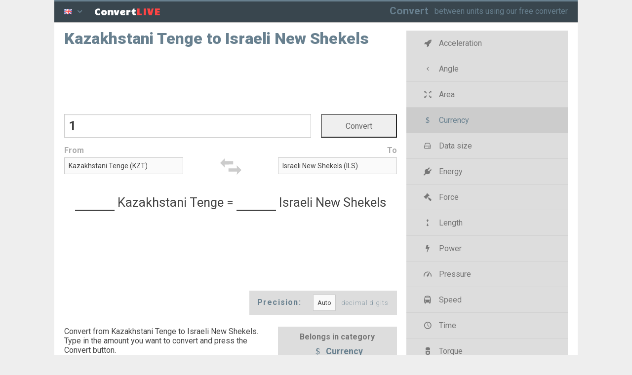

--- FILE ---
content_type: text/html; charset=utf-8
request_url: https://convertlive.com/u/convert/kazakhstani-tenge/to/israeli-new-shekels
body_size: 8609
content:
<!DOCTYPE html>
<html lang="en">
<head>
	<meta charset="utf-8">
	<meta http-equiv="X-UA-Compatible" content="IE=edge,chrome=1">
	<title>Convert Kazakhstani Tenge to Israeli New Shekels (KZT → ILS)</title>
	<link rel="dns-prefetch" href="//fonts.googleapis.com" />
	<link href="//fonts.gstatic.com" crossorigin rel="preconnect" />
	<meta name="description" content="Kazakhstani Tenge to Israeli New Shekels. Convert between the units (KZT → ILS) or see the conversion table">
	<meta name="keywords" content="">
	<link rel="canonical" href="https://convertlive.com/u/convert/kazakhstani-tenge/to/israeli-new-shekels" />
	<meta name="HandheldFriendly" content="True">
	<meta name="MobileOptimized" content="320">
	<meta name="viewport" content="width=device-width, initial-scale=1.0">
	<link rel="manifest" href="/manifest.json">
	<link rel="shortcut icon" href="/favicon.ico" type="image/x-icon" sizes="16x16 24x24 32x32 64x64" />
	<link rel="apple-touch-icon" sizes="180x180" href="/apple-touch-icon.png">
	<link rel="apple-touch-icon-precomposed" href="/apple-touch-icon.png">
	<link rel="apple-touch-icon-precomposed" sizes="76x76" href="/apple-touch-icon-76x76.png">
	<link rel="apple-touch-icon-precomposed" sizes="120x120" href="/apple-touch-icon-120x120.png">
	<link rel="apple-touch-icon-precomposed" sizes="144x144" href="/apple-touch-icon-144x144.png">
	<link rel="apple-touch-icon-precomposed" sizes="152x152" href="/apple-touch-icon-152x152.png">
	<link rel="apple-touch-icon-precomposed" sizes="180x180" href="/apple-touch-icon-180x180.png">
	<meta name="msapplication-TileColor" content="#36444D">
	<meta name="msapplication-TileImage" content="/apple-touch-icon.png">
	<meta content="https://convertlive.com/convert-live_unit-converter.png" property="og:image">
	<meta content="image/png" property="og:image:type">
	<meta content="1200" property="og:image:width">
	<meta content="630" property="og:image:height">
	<link rel="stylesheet" href="/styles.css?5" type="text/css" media="screen, projection, print" />
</head>
<body class="js">
	<header id="header" class="row">
<div class="column-12 row">
<div class="column-1 tablet-column-1 mobile-column-1 lang-trigger lang-menu">
<div class="dropdown-toggle trigger"><i class="flag flag-en"></i> <i class="icon icon-down-open"></i></div>
</div>
<div class="column-2 tablet-column-2 mobile-column-2 img"><span class="">Convert<span class="unit">LIVE</span></span></div>
<div class="column-9 tablet-column-2 hidden-mobile logo">
<a href="/">Convert</a>
<span class="visible-desktop mission">between units using our free converter</span>
</div>
<div class="hidden-desktop tablet-column-1 mobile-column-1 burger-menu main-menu"><span class="menu-trigger trigger"></span></div>
</div>
	</header>
	<div id="main" class="row">
		<section class="column-8">
			<h1 class="unit-title">Kazakhstani Tenge to Israeli New Shekels</h1>
<div id="da-top"></div>
<form id="converter" action="#" class="row">
<div class="row value">
	<div class="column-6 tablet-column-4 mobile-column-3 left">
		<input tabindex="1" id="convert-value" type="number" step="any" />
	</div>
	<div class="column-2 tablet-column-2 mobile-column-1 center">
		<input tabindex="2" id="convert-submit" type="submit" value="Convert" />
	</div>
</div>
<div class="row meta">
	<div class="column-3 tablet-column-2 mobile-column-1 left"><label for="unit_from">From</label></div>
	<div class="column-2 tablet-column-2 mobile-column-2 swap-container">
		<svg class="swap" aria-labelledby="title" role="img" viewBox="0 0 596 597">
    <title>Swap units</title>
    <desc>Swap icon</desc>
    <path class="arrows" d="M 102,204 0,306 102,408 91.766906,339.27715 l 188.323774,0 0.40932,-69.01024 -184.639856,0 z M 459,153 357,51 l 3.68391,60.12705 -181.77459,0 L 178.5,185.04918 365.18648,185.4585 357,255 Z"></path>
</svg>	</div>
	<div class="column-3 tablet-column-2 mobile-column-1 right"><label for="unit_to">To</label></div>
</div>
<div class="row units">
	<div class="column-3 tablet-column-2 mobile-column-2 left">
		<select tabindex="3" id="unit_from">
							<option value="322" data-url="emirati-dirham">Emirati Dirham (AED)</option>
							<option value="275" data-url="argentine-pesos">Argentine Pesos (ARS)</option>
							<option value="267" data-url="australian-dollars">Australian Dollars (AUD)</option>
							<option value="279" data-url="bulgarian-lev">Bulgarian Lev (BGN)</option>
							<option value="316" data-url="bahraini-dinar">Bahraini Dinar (BHD)</option>
							<option value="278" data-url="brunei-dollars">Brunei dollars (BND)</option>
							<option value="277" data-url="brazilian-reals">Brazilian Reals (BRL)</option>
							<option value="276" data-url="botswana-pulas">Botswana Pulas (BWP)</option>
							<option value="266" data-url="canadian-dollars">Canadian Dollars (CAD)</option>
							<option value="268" data-url="swiss-francs">Swiss Francs (CHF)</option>
							<option value="280" data-url="chilean-pesos">Chilean Pesos (CLP)</option>
							<option value="272" data-url="chinese-yuan">Chinese Yuan (CNY)</option>
							<option value="281" data-url="colombian-pesos">Colombian Pesos (COP)</option>
							<option value="317" data-url="czech-koruna">Czech Koruna (CZK)</option>
							<option value="270" data-url="danish-krones">Danish Krones (DKK)</option>
							<option value="315" data-url="euro">Euro (EUR)</option>
							<option value="263" data-url="british-pounds">British Pounds (GBP)</option>
							<option value="274" data-url="hong-kong-dollars">Hong Kong Dollars (HKD)</option>
							<option value="282" data-url="croatian-kunas">Croatian Kunas (HRK)</option>
							<option value="284" data-url="hungarian-forints">Hungarian Forints (HUF)</option>
							<option value="318" data-url="indonesian-rupiah">Indonesian Rupiah (IDR)</option>
							<option value="288" data-url="israeli-new-shekels">Israeli New Shekels (ILS)</option>
							<option value="286" data-url="indian-rupees">Indian Rupees (INR)</option>
							<option value="287" data-url="iranian-rials">Iranian Rials (IRR)</option>
							<option value="285" data-url="iceland-kronas">Iceland Kronas (ISK)</option>
							<option value="264" data-url="japanese-yen">Japanese Yen (JPY)</option>
							<option value="306" data-url="south-korean-won">South Korean Won (KRW)</option>
							<option value="290" data-url="kuwaiti-dinars">Kuwaiti Dinars (KWD)</option>
							<option selected="selected" value="289" data-url="kazakhstani-tenge">Kazakhstani Tenge (KZT)</option>
							<option value="307" data-url="sri-lanka-rupees">Sri Lanka Rupees (LKR)</option>
							<option value="292" data-url="libyan-dinars">Libyan Dinars (LYD)</option>
							<option value="319" data-url="mauritian-rupee">Mauritian Rupee (MUR)</option>
							<option value="296" data-url="mexican-peso">Mexican Peso (MXN)</option>
							<option value="294" data-url="malaysian-ringgits">Malaysian Ringgits (MYR)</option>
							<option value="271" data-url="norwegian-kroners">Norwegian Kroners (NOK)</option>
							<option value="297" data-url="nepalese-rupees">Nepalese Rupees (NPR)</option>
							<option value="298" data-url="new-zealand-dollars">New Zealand Dollars (NZD)</option>
							<option value="299" data-url="omani-rials">Omani Rials (OMR)</option>
							<option value="320" data-url="philippine-pesos">Philippine Pesos (PHP)</option>
							<option value="301" data-url="pakistan-rupees">Pakistan Rupees (PKR)</option>
							<option value="321" data-url="polish-zloty">Polish Zloty (PLN)</option>
							<option value="302" data-url="qatari-rials">Qatari Rials (QAR)</option>
							<option value="303" data-url="romanian-leu">Romanian Leu (RON)</option>
							<option value="265" data-url="russian-rubles">Russian Rubles (RUB)</option>
							<option value="304" data-url="saudi-riyals">Saudi Riyals (SAR)</option>
							<option value="269" data-url="swedish-kronas">Swedish Kronas (SEK)</option>
							<option value="273" data-url="singapore-dollars">Singapore Dollars (SGD)</option>
							<option value="309" data-url="thai-baht">Thai Baht (THB)</option>
							<option value="311" data-url="turkish-liras">Turkish Liras (TRY)</option>
							<option value="310" data-url="trinidadtobago-dollars">Trinidad/Tobago Dollars (TTD)</option>
							<option value="308" data-url="taiwan-dollars">Taiwan Dollars (TWD)</option>
							<option value="314" data-url="american-dollars">American Dollars (USD)</option>
							<option value="312" data-url="venezuelan-bolivars">Venezuelan Bolivars (VEF)</option>
							<option value="305" data-url="south-african-rands">South African Rands (ZAR)</option>
					</select>
	</div>
	<div class="column-2 tablet-column-2 hidden-mobile center"></div>
	<div class="column-3 tablet-column-2 mobile-column-2 right">
		<select tabindex="4" id="unit_to">
							<option value="322" data-url="emirati-dirham">Emirati Dirham (AED)</option>
							<option value="275" data-url="argentine-pesos">Argentine Pesos (ARS)</option>
							<option value="267" data-url="australian-dollars">Australian Dollars (AUD)</option>
							<option value="279" data-url="bulgarian-lev">Bulgarian Lev (BGN)</option>
							<option value="316" data-url="bahraini-dinar">Bahraini Dinar (BHD)</option>
							<option value="278" data-url="brunei-dollars">Brunei dollars (BND)</option>
							<option value="277" data-url="brazilian-reals">Brazilian Reals (BRL)</option>
							<option value="276" data-url="botswana-pulas">Botswana Pulas (BWP)</option>
							<option value="266" data-url="canadian-dollars">Canadian Dollars (CAD)</option>
							<option value="268" data-url="swiss-francs">Swiss Francs (CHF)</option>
							<option value="280" data-url="chilean-pesos">Chilean Pesos (CLP)</option>
							<option value="272" data-url="chinese-yuan">Chinese Yuan (CNY)</option>
							<option value="281" data-url="colombian-pesos">Colombian Pesos (COP)</option>
							<option value="317" data-url="czech-koruna">Czech Koruna (CZK)</option>
							<option value="270" data-url="danish-krones">Danish Krones (DKK)</option>
							<option value="315" data-url="euro">Euro (EUR)</option>
							<option value="263" data-url="british-pounds">British Pounds (GBP)</option>
							<option value="274" data-url="hong-kong-dollars">Hong Kong Dollars (HKD)</option>
							<option value="282" data-url="croatian-kunas">Croatian Kunas (HRK)</option>
							<option value="284" data-url="hungarian-forints">Hungarian Forints (HUF)</option>
							<option value="318" data-url="indonesian-rupiah">Indonesian Rupiah (IDR)</option>
							<option selected="selected" value="288" data-url="israeli-new-shekels">Israeli New Shekels (ILS)</option>
							<option value="286" data-url="indian-rupees">Indian Rupees (INR)</option>
							<option value="287" data-url="iranian-rials">Iranian Rials (IRR)</option>
							<option value="285" data-url="iceland-kronas">Iceland Kronas (ISK)</option>
							<option value="264" data-url="japanese-yen">Japanese Yen (JPY)</option>
							<option value="306" data-url="south-korean-won">South Korean Won (KRW)</option>
							<option value="290" data-url="kuwaiti-dinars">Kuwaiti Dinars (KWD)</option>
							<option value="289" data-url="kazakhstani-tenge">Kazakhstani Tenge (KZT)</option>
							<option value="307" data-url="sri-lanka-rupees">Sri Lanka Rupees (LKR)</option>
							<option value="292" data-url="libyan-dinars">Libyan Dinars (LYD)</option>
							<option value="319" data-url="mauritian-rupee">Mauritian Rupee (MUR)</option>
							<option value="296" data-url="mexican-peso">Mexican Peso (MXN)</option>
							<option value="294" data-url="malaysian-ringgits">Malaysian Ringgits (MYR)</option>
							<option value="271" data-url="norwegian-kroners">Norwegian Kroners (NOK)</option>
							<option value="297" data-url="nepalese-rupees">Nepalese Rupees (NPR)</option>
							<option value="298" data-url="new-zealand-dollars">New Zealand Dollars (NZD)</option>
							<option value="299" data-url="omani-rials">Omani Rials (OMR)</option>
							<option value="320" data-url="philippine-pesos">Philippine Pesos (PHP)</option>
							<option value="301" data-url="pakistan-rupees">Pakistan Rupees (PKR)</option>
							<option value="321" data-url="polish-zloty">Polish Zloty (PLN)</option>
							<option value="302" data-url="qatari-rials">Qatari Rials (QAR)</option>
							<option value="303" data-url="romanian-leu">Romanian Leu (RON)</option>
							<option value="265" data-url="russian-rubles">Russian Rubles (RUB)</option>
							<option value="304" data-url="saudi-riyals">Saudi Riyals (SAR)</option>
							<option value="269" data-url="swedish-kronas">Swedish Kronas (SEK)</option>
							<option value="273" data-url="singapore-dollars">Singapore Dollars (SGD)</option>
							<option value="309" data-url="thai-baht">Thai Baht (THB)</option>
							<option value="311" data-url="turkish-liras">Turkish Liras (TRY)</option>
							<option value="310" data-url="trinidadtobago-dollars">Trinidad/Tobago Dollars (TTD)</option>
							<option value="308" data-url="taiwan-dollars">Taiwan Dollars (TWD)</option>
							<option value="314" data-url="american-dollars">American Dollars (USD)</option>
							<option value="312" data-url="venezuelan-bolivars">Venezuelan Bolivars (VEF)</option>
							<option value="305" data-url="south-african-rands">South African Rands (ZAR)</option>
					</select>
	</div>
</div>
<div class="row result mainResult">
	<p><span class="result-from">&nbsp;</span> <span class="result-unit-from">Kazakhstani Tenge</span> <span class="result-equals">=</span> <span class="result-to">&nbsp;</span> <span class="result-unit-to">Israeli New Shekels</span></p>
</div>
 
<script type="text/javascript">
	var convertData = {
			fromValue: 598.924800000000000000000000000000,
			toValue: 3.661800000000000000000000000000,
			fromUrl: "kazakhstani-tenge",
			toUrl: "israeli-new-shekels",
			langd: "",
			convertSlug: "convert",
			toSlug: "to",
			resultContainer: ".mainResult",
			skipEvents: false,
			folder: "u"
		}
		
	document.addEventListener("DOMContentLoaded", function() {
		var convert = new Converter(convertData);
		convert.attach('#converter');
	});

</script>
</form>
<div id="da-bottom"></div>
<div class="row">
<div class="precision">Precision: <select id="precision-select">
	<option data-url="0" value="0">Auto</option>
	<option data-url="2" value="2">&nbsp;&nbsp;&nbsp;2</option>
	<option data-url="3" value="3">&nbsp;&nbsp;&nbsp;3</option>
	<option data-url="4" value="4">&nbsp;&nbsp;&nbsp;4</option>
	<option data-url="5" value="5">&nbsp;&nbsp;&nbsp;5</option>
	<option data-url="6" value="6">&nbsp;&nbsp;&nbsp;6</option>
	<option data-url="7" value="7">&nbsp;&nbsp;&nbsp;7</option>
	<option data-url="8" value="8">&nbsp;&nbsp;&nbsp;8</option>
	<option data-url="9" value="9">&nbsp;&nbsp;&nbsp;9</option>
	<option data-url="10" value="10">&nbsp;&nbsp;10</option>
	<option data-url="12" value="12">&nbsp;&nbsp;12</option>
	<option data-url="14" value="14">&nbsp;&nbsp;14</option>
	<option data-url="16" value="16">&nbsp;&nbsp;16</option>
	<option data-url="18" value="18">&nbsp;&nbsp;18</option>
	<option data-url="20" value="20">&nbsp;&nbsp;20</option>
</select> <small>decimal digits</small></div></div><div class="row intro"><p class="column-5 tablet-column-4">Convert from Kazakhstani Tenge to Israeli New Shekels. Type in the amount you want to convert and press the Convert button<span class="convert-symbol"> (↻)</span>.</p>
<p class="category-head column-3 tablet-column-2">Belongs in category<br> <a href="/c/convert/currency"><i class="icon icon-currency"></i> Currency</a></p></div>
<div class="row tabs">
	<ul class="row tab-triggers center">
		<li class="column-3 tablet-column-2"><a href="#" data-for="tab-1">To other units</a></li>
		<li class="column-2 tablet-column-2"><a href="#" data-for="tab-2" class="active">Conversion table</a></li>
		<li class="column-3 tablet-column-2 ifratello"><a href="#" data-for="tab-3">For your website</a></li>
	</ul>
	
	<div class="row tab-container">
		<div class="tab" id="tab-1">
			<ul class="category-units row">
												<li class="column-4 tablet-column-3"><a href="/u/convert/kazakhstani-tenge/to/emirati-dirham"><i class="notation-badge">KZT</i> Kazakhstani Tenge to Emirati Dirham <i class="notation-badge">AED</i></a></li>
					
					<li class="column-4 tablet-column-3"><a href="/u/convert/emirati-dirham/to/kazakhstani-tenge"><i class="notation-badge">AED</i> Emirati Dirham to Kazakhstani Tenge <i class="notation-badge">KZT</i> </a></li>
																<li class="column-4 tablet-column-3"><a href="/u/convert/kazakhstani-tenge/to/argentine-pesos"><i class="notation-badge">KZT</i> Kazakhstani Tenge to Argentine Pesos <i class="notation-badge">ARS</i></a></li>
					
					<li class="column-4 tablet-column-3"><a href="/u/convert/argentine-pesos/to/kazakhstani-tenge"><i class="notation-badge">ARS</i> Argentine Pesos to Kazakhstani Tenge <i class="notation-badge">KZT</i> </a></li>
																<li class="column-4 tablet-column-3"><a href="/u/convert/kazakhstani-tenge/to/australian-dollars"><i class="notation-badge">KZT</i> Kazakhstani Tenge to Australian Dollars <i class="notation-badge">AUD</i></a></li>
					
					<li class="column-4 tablet-column-3"><a href="/u/convert/australian-dollars/to/kazakhstani-tenge"><i class="notation-badge">AUD</i> Australian Dollars to Kazakhstani Tenge <i class="notation-badge">KZT</i> </a></li>
																<li class="column-4 tablet-column-3"><a href="/u/convert/kazakhstani-tenge/to/bulgarian-lev"><i class="notation-badge">KZT</i> Kazakhstani Tenge to Bulgarian Lev <i class="notation-badge">BGN</i></a></li>
					
					<li class="column-4 tablet-column-3"><a href="/u/convert/bulgarian-lev/to/kazakhstani-tenge"><i class="notation-badge">BGN</i> Bulgarian Lev to Kazakhstani Tenge <i class="notation-badge">KZT</i> </a></li>
																<li class="column-4 tablet-column-3"><a href="/u/convert/kazakhstani-tenge/to/bahraini-dinar"><i class="notation-badge">KZT</i> Kazakhstani Tenge to Bahraini Dinar <i class="notation-badge">BHD</i></a></li>
					
					<li class="column-4 tablet-column-3"><a href="/u/convert/bahraini-dinar/to/kazakhstani-tenge"><i class="notation-badge">BHD</i> Bahraini Dinar to Kazakhstani Tenge <i class="notation-badge">KZT</i> </a></li>
																<li class="column-4 tablet-column-3"><a href="/u/convert/kazakhstani-tenge/to/brunei-dollars"><i class="notation-badge">KZT</i> Kazakhstani Tenge to Brunei dollars <i class="notation-badge">BND</i></a></li>
					
					<li class="column-4 tablet-column-3"><a href="/u/convert/brunei-dollars/to/kazakhstani-tenge"><i class="notation-badge">BND</i> Brunei dollars to Kazakhstani Tenge <i class="notation-badge">KZT</i> </a></li>
																<li class="column-4 tablet-column-3"><a href="/u/convert/kazakhstani-tenge/to/brazilian-reals"><i class="notation-badge">KZT</i> Kazakhstani Tenge to Brazilian Reals <i class="notation-badge">BRL</i></a></li>
					
					<li class="column-4 tablet-column-3"><a href="/u/convert/brazilian-reals/to/kazakhstani-tenge"><i class="notation-badge">BRL</i> Brazilian Reals to Kazakhstani Tenge <i class="notation-badge">KZT</i> </a></li>
																<li class="column-4 tablet-column-3"><a href="/u/convert/kazakhstani-tenge/to/botswana-pulas"><i class="notation-badge">KZT</i> Kazakhstani Tenge to Botswana Pulas <i class="notation-badge">BWP</i></a></li>
					
					<li class="column-4 tablet-column-3"><a href="/u/convert/botswana-pulas/to/kazakhstani-tenge"><i class="notation-badge">BWP</i> Botswana Pulas to Kazakhstani Tenge <i class="notation-badge">KZT</i> </a></li>
																<li class="column-4 tablet-column-3"><a href="/u/convert/kazakhstani-tenge/to/canadian-dollars"><i class="notation-badge">KZT</i> Kazakhstani Tenge to Canadian Dollars <i class="notation-badge">CAD</i></a></li>
					
					<li class="column-4 tablet-column-3"><a href="/u/convert/canadian-dollars/to/kazakhstani-tenge"><i class="notation-badge">CAD</i> Canadian Dollars to Kazakhstani Tenge <i class="notation-badge">KZT</i> </a></li>
																<li class="column-4 tablet-column-3"><a href="/u/convert/kazakhstani-tenge/to/swiss-francs"><i class="notation-badge">KZT</i> Kazakhstani Tenge to Swiss Francs <i class="notation-badge">CHF</i></a></li>
					
					<li class="column-4 tablet-column-3"><a href="/u/convert/swiss-francs/to/kazakhstani-tenge"><i class="notation-badge">CHF</i> Swiss Francs to Kazakhstani Tenge <i class="notation-badge">KZT</i> </a></li>
																<li class="column-4 tablet-column-3"><a href="/u/convert/kazakhstani-tenge/to/chilean-pesos"><i class="notation-badge">KZT</i> Kazakhstani Tenge to Chilean Pesos <i class="notation-badge">CLP</i></a></li>
					
					<li class="column-4 tablet-column-3"><a href="/u/convert/chilean-pesos/to/kazakhstani-tenge"><i class="notation-badge">CLP</i> Chilean Pesos to Kazakhstani Tenge <i class="notation-badge">KZT</i> </a></li>
																<li class="column-4 tablet-column-3"><a href="/u/convert/kazakhstani-tenge/to/chinese-yuan"><i class="notation-badge">KZT</i> Kazakhstani Tenge to Chinese Yuan <i class="notation-badge">CNY</i></a></li>
					
					<li class="column-4 tablet-column-3"><a href="/u/convert/chinese-yuan/to/kazakhstani-tenge"><i class="notation-badge">CNY</i> Chinese Yuan to Kazakhstani Tenge <i class="notation-badge">KZT</i> </a></li>
																<li class="column-4 tablet-column-3"><a href="/u/convert/kazakhstani-tenge/to/colombian-pesos"><i class="notation-badge">KZT</i> Kazakhstani Tenge to Colombian Pesos <i class="notation-badge">COP</i></a></li>
					
					<li class="column-4 tablet-column-3"><a href="/u/convert/colombian-pesos/to/kazakhstani-tenge"><i class="notation-badge">COP</i> Colombian Pesos to Kazakhstani Tenge <i class="notation-badge">KZT</i> </a></li>
																<li class="column-4 tablet-column-3"><a href="/u/convert/kazakhstani-tenge/to/czech-koruna"><i class="notation-badge">KZT</i> Kazakhstani Tenge to Czech Koruna <i class="notation-badge">CZK</i></a></li>
					
					<li class="column-4 tablet-column-3"><a href="/u/convert/czech-koruna/to/kazakhstani-tenge"><i class="notation-badge">CZK</i> Czech Koruna to Kazakhstani Tenge <i class="notation-badge">KZT</i> </a></li>
																<li class="column-4 tablet-column-3"><a href="/u/convert/kazakhstani-tenge/to/danish-krones"><i class="notation-badge">KZT</i> Kazakhstani Tenge to Danish Krones <i class="notation-badge">DKK</i></a></li>
					
					<li class="column-4 tablet-column-3"><a href="/u/convert/danish-krones/to/kazakhstani-tenge"><i class="notation-badge">DKK</i> Danish Krones to Kazakhstani Tenge <i class="notation-badge">KZT</i> </a></li>
																<li class="column-4 tablet-column-3"><a href="/u/convert/kazakhstani-tenge/to/euro"><i class="notation-badge">KZT</i> Kazakhstani Tenge to Euro <i class="notation-badge">EUR</i></a></li>
					
					<li class="column-4 tablet-column-3"><a href="/u/convert/euro/to/kazakhstani-tenge"><i class="notation-badge">EUR</i> Euro to Kazakhstani Tenge <i class="notation-badge">KZT</i> </a></li>
																<li class="column-4 tablet-column-3"><a href="/u/convert/kazakhstani-tenge/to/british-pounds"><i class="notation-badge">KZT</i> Kazakhstani Tenge to British Pounds <i class="notation-badge">GBP</i></a></li>
					
					<li class="column-4 tablet-column-3"><a href="/u/convert/british-pounds/to/kazakhstani-tenge"><i class="notation-badge">GBP</i> British Pounds to Kazakhstani Tenge <i class="notation-badge">KZT</i> </a></li>
																<li class="column-4 tablet-column-3"><a href="/u/convert/kazakhstani-tenge/to/hong-kong-dollars"><i class="notation-badge">KZT</i> Kazakhstani Tenge to Hong Kong Dollars <i class="notation-badge">HKD</i></a></li>
					
					<li class="column-4 tablet-column-3"><a href="/u/convert/hong-kong-dollars/to/kazakhstani-tenge"><i class="notation-badge">HKD</i> Hong Kong Dollars to Kazakhstani Tenge <i class="notation-badge">KZT</i> </a></li>
																<li class="column-4 tablet-column-3"><a href="/u/convert/kazakhstani-tenge/to/croatian-kunas"><i class="notation-badge">KZT</i> Kazakhstani Tenge to Croatian Kunas <i class="notation-badge">HRK</i></a></li>
					
					<li class="column-4 tablet-column-3"><a href="/u/convert/croatian-kunas/to/kazakhstani-tenge"><i class="notation-badge">HRK</i> Croatian Kunas to Kazakhstani Tenge <i class="notation-badge">KZT</i> </a></li>
																<li class="column-4 tablet-column-3"><a href="/u/convert/kazakhstani-tenge/to/hungarian-forints"><i class="notation-badge">KZT</i> Kazakhstani Tenge to Hungarian Forints <i class="notation-badge">HUF</i></a></li>
					
					<li class="column-4 tablet-column-3"><a href="/u/convert/hungarian-forints/to/kazakhstani-tenge"><i class="notation-badge">HUF</i> Hungarian Forints to Kazakhstani Tenge <i class="notation-badge">KZT</i> </a></li>
																<li class="column-4 tablet-column-3"><a href="/u/convert/kazakhstani-tenge/to/indonesian-rupiah"><i class="notation-badge">KZT</i> Kazakhstani Tenge to Indonesian Rupiah <i class="notation-badge">IDR</i></a></li>
					
					<li class="column-4 tablet-column-3"><a href="/u/convert/indonesian-rupiah/to/kazakhstani-tenge"><i class="notation-badge">IDR</i> Indonesian Rupiah to Kazakhstani Tenge <i class="notation-badge">KZT</i> </a></li>
																<li class="column-4 tablet-column-3"><a href="/u/convert/kazakhstani-tenge/to/israeli-new-shekels"><i class="notation-badge">KZT</i> Kazakhstani Tenge to Israeli New Shekels <i class="notation-badge">ILS</i></a></li>
					
					<li class="column-4 tablet-column-3"><a href="/u/convert/israeli-new-shekels/to/kazakhstani-tenge"><i class="notation-badge">ILS</i> Israeli New Shekels to Kazakhstani Tenge <i class="notation-badge">KZT</i> </a></li>
																<li class="column-4 tablet-column-3"><a href="/u/convert/kazakhstani-tenge/to/indian-rupees"><i class="notation-badge">KZT</i> Kazakhstani Tenge to Indian Rupees <i class="notation-badge">INR</i></a></li>
					
					<li class="column-4 tablet-column-3"><a href="/u/convert/indian-rupees/to/kazakhstani-tenge"><i class="notation-badge">INR</i> Indian Rupees to Kazakhstani Tenge <i class="notation-badge">KZT</i> </a></li>
																<li class="column-4 tablet-column-3"><a href="/u/convert/kazakhstani-tenge/to/iranian-rials"><i class="notation-badge">KZT</i> Kazakhstani Tenge to Iranian Rials <i class="notation-badge">IRR</i></a></li>
					
					<li class="column-4 tablet-column-3"><a href="/u/convert/iranian-rials/to/kazakhstani-tenge"><i class="notation-badge">IRR</i> Iranian Rials to Kazakhstani Tenge <i class="notation-badge">KZT</i> </a></li>
																<li class="column-4 tablet-column-3"><a href="/u/convert/kazakhstani-tenge/to/iceland-kronas"><i class="notation-badge">KZT</i> Kazakhstani Tenge to Iceland Kronas <i class="notation-badge">ISK</i></a></li>
					
					<li class="column-4 tablet-column-3"><a href="/u/convert/iceland-kronas/to/kazakhstani-tenge"><i class="notation-badge">ISK</i> Iceland Kronas to Kazakhstani Tenge <i class="notation-badge">KZT</i> </a></li>
																<li class="column-4 tablet-column-3"><a href="/u/convert/kazakhstani-tenge/to/japanese-yen"><i class="notation-badge">KZT</i> Kazakhstani Tenge to Japanese Yen <i class="notation-badge">JPY</i></a></li>
					
					<li class="column-4 tablet-column-3"><a href="/u/convert/japanese-yen/to/kazakhstani-tenge"><i class="notation-badge">JPY</i> Japanese Yen to Kazakhstani Tenge <i class="notation-badge">KZT</i> </a></li>
																<li class="column-4 tablet-column-3"><a href="/u/convert/kazakhstani-tenge/to/south-korean-won"><i class="notation-badge">KZT</i> Kazakhstani Tenge to South Korean Won <i class="notation-badge">KRW</i></a></li>
					
					<li class="column-4 tablet-column-3"><a href="/u/convert/south-korean-won/to/kazakhstani-tenge"><i class="notation-badge">KRW</i> South Korean Won to Kazakhstani Tenge <i class="notation-badge">KZT</i> </a></li>
																<li class="column-4 tablet-column-3"><a href="/u/convert/kazakhstani-tenge/to/kuwaiti-dinars"><i class="notation-badge">KZT</i> Kazakhstani Tenge to Kuwaiti Dinars <i class="notation-badge">KWD</i></a></li>
					
					<li class="column-4 tablet-column-3"><a href="/u/convert/kuwaiti-dinars/to/kazakhstani-tenge"><i class="notation-badge">KWD</i> Kuwaiti Dinars to Kazakhstani Tenge <i class="notation-badge">KZT</i> </a></li>
																							<li class="column-4 tablet-column-3"><a href="/u/convert/kazakhstani-tenge/to/sri-lanka-rupees"><i class="notation-badge">KZT</i> Kazakhstani Tenge to Sri Lanka Rupees <i class="notation-badge">LKR</i></a></li>
					
					<li class="column-4 tablet-column-3"><a href="/u/convert/sri-lanka-rupees/to/kazakhstani-tenge"><i class="notation-badge">LKR</i> Sri Lanka Rupees to Kazakhstani Tenge <i class="notation-badge">KZT</i> </a></li>
																<li class="column-4 tablet-column-3"><a href="/u/convert/kazakhstani-tenge/to/libyan-dinars"><i class="notation-badge">KZT</i> Kazakhstani Tenge to Libyan Dinars <i class="notation-badge">LYD</i></a></li>
					
					<li class="column-4 tablet-column-3"><a href="/u/convert/libyan-dinars/to/kazakhstani-tenge"><i class="notation-badge">LYD</i> Libyan Dinars to Kazakhstani Tenge <i class="notation-badge">KZT</i> </a></li>
																<li class="column-4 tablet-column-3"><a href="/u/convert/kazakhstani-tenge/to/mauritian-rupee"><i class="notation-badge">KZT</i> Kazakhstani Tenge to Mauritian Rupee <i class="notation-badge">MUR</i></a></li>
					
					<li class="column-4 tablet-column-3"><a href="/u/convert/mauritian-rupee/to/kazakhstani-tenge"><i class="notation-badge">MUR</i> Mauritian Rupee to Kazakhstani Tenge <i class="notation-badge">KZT</i> </a></li>
																<li class="column-4 tablet-column-3"><a href="/u/convert/kazakhstani-tenge/to/mexican-peso"><i class="notation-badge">KZT</i> Kazakhstani Tenge to Mexican Peso <i class="notation-badge">MXN</i></a></li>
					
					<li class="column-4 tablet-column-3"><a href="/u/convert/mexican-peso/to/kazakhstani-tenge"><i class="notation-badge">MXN</i> Mexican Peso to Kazakhstani Tenge <i class="notation-badge">KZT</i> </a></li>
																<li class="column-4 tablet-column-3"><a href="/u/convert/kazakhstani-tenge/to/malaysian-ringgits"><i class="notation-badge">KZT</i> Kazakhstani Tenge to Malaysian Ringgits <i class="notation-badge">MYR</i></a></li>
					
					<li class="column-4 tablet-column-3"><a href="/u/convert/malaysian-ringgits/to/kazakhstani-tenge"><i class="notation-badge">MYR</i> Malaysian Ringgits to Kazakhstani Tenge <i class="notation-badge">KZT</i> </a></li>
																<li class="column-4 tablet-column-3"><a href="/u/convert/kazakhstani-tenge/to/norwegian-kroners"><i class="notation-badge">KZT</i> Kazakhstani Tenge to Norwegian Kroners <i class="notation-badge">NOK</i></a></li>
					
					<li class="column-4 tablet-column-3"><a href="/u/convert/norwegian-kroners/to/kazakhstani-tenge"><i class="notation-badge">NOK</i> Norwegian Kroners to Kazakhstani Tenge <i class="notation-badge">KZT</i> </a></li>
																<li class="column-4 tablet-column-3"><a href="/u/convert/kazakhstani-tenge/to/nepalese-rupees"><i class="notation-badge">KZT</i> Kazakhstani Tenge to Nepalese Rupees <i class="notation-badge">NPR</i></a></li>
					
					<li class="column-4 tablet-column-3"><a href="/u/convert/nepalese-rupees/to/kazakhstani-tenge"><i class="notation-badge">NPR</i> Nepalese Rupees to Kazakhstani Tenge <i class="notation-badge">KZT</i> </a></li>
																<li class="column-4 tablet-column-3"><a href="/u/convert/kazakhstani-tenge/to/new-zealand-dollars"><i class="notation-badge">KZT</i> Kazakhstani Tenge to New Zealand Dollars <i class="notation-badge">NZD</i></a></li>
					
					<li class="column-4 tablet-column-3"><a href="/u/convert/new-zealand-dollars/to/kazakhstani-tenge"><i class="notation-badge">NZD</i> New Zealand Dollars to Kazakhstani Tenge <i class="notation-badge">KZT</i> </a></li>
																<li class="column-4 tablet-column-3"><a href="/u/convert/kazakhstani-tenge/to/omani-rials"><i class="notation-badge">KZT</i> Kazakhstani Tenge to Omani Rials <i class="notation-badge">OMR</i></a></li>
					
					<li class="column-4 tablet-column-3"><a href="/u/convert/omani-rials/to/kazakhstani-tenge"><i class="notation-badge">OMR</i> Omani Rials to Kazakhstani Tenge <i class="notation-badge">KZT</i> </a></li>
																<li class="column-4 tablet-column-3"><a href="/u/convert/kazakhstani-tenge/to/philippine-pesos"><i class="notation-badge">KZT</i> Kazakhstani Tenge to Philippine Pesos <i class="notation-badge">PHP</i></a></li>
					
					<li class="column-4 tablet-column-3"><a href="/u/convert/philippine-pesos/to/kazakhstani-tenge"><i class="notation-badge">PHP</i> Philippine Pesos to Kazakhstani Tenge <i class="notation-badge">KZT</i> </a></li>
																<li class="column-4 tablet-column-3"><a href="/u/convert/kazakhstani-tenge/to/pakistan-rupees"><i class="notation-badge">KZT</i> Kazakhstani Tenge to Pakistan Rupees <i class="notation-badge">PKR</i></a></li>
					
					<li class="column-4 tablet-column-3"><a href="/u/convert/pakistan-rupees/to/kazakhstani-tenge"><i class="notation-badge">PKR</i> Pakistan Rupees to Kazakhstani Tenge <i class="notation-badge">KZT</i> </a></li>
																<li class="column-4 tablet-column-3"><a href="/u/convert/kazakhstani-tenge/to/polish-zloty"><i class="notation-badge">KZT</i> Kazakhstani Tenge to Polish Zloty <i class="notation-badge">PLN</i></a></li>
					
					<li class="column-4 tablet-column-3"><a href="/u/convert/polish-zloty/to/kazakhstani-tenge"><i class="notation-badge">PLN</i> Polish Zloty to Kazakhstani Tenge <i class="notation-badge">KZT</i> </a></li>
																<li class="column-4 tablet-column-3"><a href="/u/convert/kazakhstani-tenge/to/qatari-rials"><i class="notation-badge">KZT</i> Kazakhstani Tenge to Qatari Rials <i class="notation-badge">QAR</i></a></li>
					
					<li class="column-4 tablet-column-3"><a href="/u/convert/qatari-rials/to/kazakhstani-tenge"><i class="notation-badge">QAR</i> Qatari Rials to Kazakhstani Tenge <i class="notation-badge">KZT</i> </a></li>
																<li class="column-4 tablet-column-3"><a href="/u/convert/kazakhstani-tenge/to/romanian-leu"><i class="notation-badge">KZT</i> Kazakhstani Tenge to Romanian Leu <i class="notation-badge">RON</i></a></li>
					
					<li class="column-4 tablet-column-3"><a href="/u/convert/romanian-leu/to/kazakhstani-tenge"><i class="notation-badge">RON</i> Romanian Leu to Kazakhstani Tenge <i class="notation-badge">KZT</i> </a></li>
																<li class="column-4 tablet-column-3"><a href="/u/convert/kazakhstani-tenge/to/russian-rubles"><i class="notation-badge">KZT</i> Kazakhstani Tenge to Russian Rubles <i class="notation-badge">RUB</i></a></li>
					
					<li class="column-4 tablet-column-3"><a href="/u/convert/russian-rubles/to/kazakhstani-tenge"><i class="notation-badge">RUB</i> Russian Rubles to Kazakhstani Tenge <i class="notation-badge">KZT</i> </a></li>
																<li class="column-4 tablet-column-3"><a href="/u/convert/kazakhstani-tenge/to/saudi-riyals"><i class="notation-badge">KZT</i> Kazakhstani Tenge to Saudi Riyals <i class="notation-badge">SAR</i></a></li>
					
					<li class="column-4 tablet-column-3"><a href="/u/convert/saudi-riyals/to/kazakhstani-tenge"><i class="notation-badge">SAR</i> Saudi Riyals to Kazakhstani Tenge <i class="notation-badge">KZT</i> </a></li>
																<li class="column-4 tablet-column-3"><a href="/u/convert/kazakhstani-tenge/to/swedish-kronas"><i class="notation-badge">KZT</i> Kazakhstani Tenge to Swedish Kronas <i class="notation-badge">SEK</i></a></li>
					
					<li class="column-4 tablet-column-3"><a href="/u/convert/swedish-kronas/to/kazakhstani-tenge"><i class="notation-badge">SEK</i> Swedish Kronas to Kazakhstani Tenge <i class="notation-badge">KZT</i> </a></li>
																<li class="column-4 tablet-column-3"><a href="/u/convert/kazakhstani-tenge/to/singapore-dollars"><i class="notation-badge">KZT</i> Kazakhstani Tenge to Singapore Dollars <i class="notation-badge">SGD</i></a></li>
					
					<li class="column-4 tablet-column-3"><a href="/u/convert/singapore-dollars/to/kazakhstani-tenge"><i class="notation-badge">SGD</i> Singapore Dollars to Kazakhstani Tenge <i class="notation-badge">KZT</i> </a></li>
																<li class="column-4 tablet-column-3"><a href="/u/convert/kazakhstani-tenge/to/thai-baht"><i class="notation-badge">KZT</i> Kazakhstani Tenge to Thai Baht <i class="notation-badge">THB</i></a></li>
					
					<li class="column-4 tablet-column-3"><a href="/u/convert/thai-baht/to/kazakhstani-tenge"><i class="notation-badge">THB</i> Thai Baht to Kazakhstani Tenge <i class="notation-badge">KZT</i> </a></li>
																<li class="column-4 tablet-column-3"><a href="/u/convert/kazakhstani-tenge/to/turkish-liras"><i class="notation-badge">KZT</i> Kazakhstani Tenge to Turkish Liras <i class="notation-badge">TRY</i></a></li>
					
					<li class="column-4 tablet-column-3"><a href="/u/convert/turkish-liras/to/kazakhstani-tenge"><i class="notation-badge">TRY</i> Turkish Liras to Kazakhstani Tenge <i class="notation-badge">KZT</i> </a></li>
																<li class="column-4 tablet-column-3"><a href="/u/convert/kazakhstani-tenge/to/trinidadtobago-dollars"><i class="notation-badge">KZT</i> Kazakhstani Tenge to Trinidad/Tobago Dollars <i class="notation-badge">TTD</i></a></li>
					
					<li class="column-4 tablet-column-3"><a href="/u/convert/trinidadtobago-dollars/to/kazakhstani-tenge"><i class="notation-badge">TTD</i> Trinidad/Tobago Dollars to Kazakhstani Tenge <i class="notation-badge">KZT</i> </a></li>
																<li class="column-4 tablet-column-3"><a href="/u/convert/kazakhstani-tenge/to/taiwan-dollars"><i class="notation-badge">KZT</i> Kazakhstani Tenge to Taiwan Dollars <i class="notation-badge">TWD</i></a></li>
					
					<li class="column-4 tablet-column-3"><a href="/u/convert/taiwan-dollars/to/kazakhstani-tenge"><i class="notation-badge">TWD</i> Taiwan Dollars to Kazakhstani Tenge <i class="notation-badge">KZT</i> </a></li>
																<li class="column-4 tablet-column-3"><a href="/u/convert/kazakhstani-tenge/to/american-dollars"><i class="notation-badge">KZT</i> Kazakhstani Tenge to American Dollars <i class="notation-badge">USD</i></a></li>
					
					<li class="column-4 tablet-column-3"><a href="/u/convert/american-dollars/to/kazakhstani-tenge"><i class="notation-badge">USD</i> American Dollars to Kazakhstani Tenge <i class="notation-badge">KZT</i> </a></li>
																<li class="column-4 tablet-column-3"><a href="/u/convert/kazakhstani-tenge/to/venezuelan-bolivars"><i class="notation-badge">KZT</i> Kazakhstani Tenge to Venezuelan Bolivars <i class="notation-badge">VEF</i></a></li>
					
					<li class="column-4 tablet-column-3"><a href="/u/convert/venezuelan-bolivars/to/kazakhstani-tenge"><i class="notation-badge">VEF</i> Venezuelan Bolivars to Kazakhstani Tenge <i class="notation-badge">KZT</i> </a></li>
																<li class="column-4 tablet-column-3"><a href="/u/convert/kazakhstani-tenge/to/south-african-rands"><i class="notation-badge">KZT</i> Kazakhstani Tenge to South African Rands <i class="notation-badge">ZAR</i></a></li>
					
					<li class="column-4 tablet-column-3"><a href="/u/convert/south-african-rands/to/kazakhstani-tenge"><i class="notation-badge">ZAR</i> South African Rands to Kazakhstani Tenge <i class="notation-badge">KZT</i> </a></li>
										</ul>
		</div>
		<div class="tab active" id="tab-2">
			<table class="conversion-table">
												<tr>
					<td><strong>1</strong> Kazakhstani Tenge =&nbsp;<strong>0.0061</strong>&nbsp;Israeli New Shekels</td>
					<td><strong>10</strong> Kazakhstani Tenge = <strong>0.0611</strong>&nbsp;Israeli New Shekels</td>
					<td><strong>2500</strong> Kazakhstani Tenge = <strong>15.2849</strong>&nbsp;Israeli New Shekels</td>
				</tr>
								<tr>
					<td><strong>2</strong> Kazakhstani Tenge =&nbsp;<strong>0.0122</strong>&nbsp;Israeli New Shekels</td>
					<td><strong>20</strong> Kazakhstani Tenge = <strong>0.1223</strong>&nbsp;Israeli New Shekels</td>
					<td><strong>5000</strong> Kazakhstani Tenge = <strong>30.5698</strong>&nbsp;Israeli New Shekels</td>
				</tr>
								<tr>
					<td><strong>3</strong> Kazakhstani Tenge =&nbsp;<strong>0.0183</strong>&nbsp;Israeli New Shekels</td>
					<td><strong>30</strong> Kazakhstani Tenge = <strong>0.1834</strong>&nbsp;Israeli New Shekels</td>
					<td><strong>10000</strong> Kazakhstani Tenge = <strong>61.1396</strong>&nbsp;Israeli New Shekels</td>
				</tr>
								<tr>
					<td><strong>4</strong> Kazakhstani Tenge =&nbsp;<strong>0.0245</strong>&nbsp;Israeli New Shekels</td>
					<td><strong>40</strong> Kazakhstani Tenge = <strong>0.2446</strong>&nbsp;Israeli New Shekels</td>
					<td><strong>25000</strong> Kazakhstani Tenge = <strong>152.85</strong>&nbsp;Israeli New Shekels</td>
				</tr>
								<tr>
					<td><strong>5</strong> Kazakhstani Tenge =&nbsp;<strong>0.0306</strong>&nbsp;Israeli New Shekels</td>
					<td><strong>50</strong> Kazakhstani Tenge = <strong>0.3057</strong>&nbsp;Israeli New Shekels</td>
					<td><strong>50000</strong> Kazakhstani Tenge = <strong>305.7</strong>&nbsp;Israeli New Shekels</td>
				</tr>
								<tr>
					<td><strong>6</strong> Kazakhstani Tenge =&nbsp;<strong>0.0367</strong>&nbsp;Israeli New Shekels</td>
					<td><strong>100</strong> Kazakhstani Tenge = <strong>0.6114</strong>&nbsp;Israeli New Shekels</td>
					<td><strong>100000</strong> Kazakhstani Tenge = <strong>611.4</strong>&nbsp;Israeli New Shekels</td>
				</tr>
								<tr>
					<td><strong>7</strong> Kazakhstani Tenge =&nbsp;<strong>0.0428</strong>&nbsp;Israeli New Shekels</td>
					<td><strong>250</strong> Kazakhstani Tenge = <strong>1.5285</strong>&nbsp;Israeli New Shekels</td>
					<td><strong>250000</strong> Kazakhstani Tenge = <strong>1528.49</strong>&nbsp;Israeli New Shekels</td>
				</tr>
								<tr>
					<td><strong>8</strong> Kazakhstani Tenge =&nbsp;<strong>0.0489</strong>&nbsp;Israeli New Shekels</td>
					<td><strong>500</strong> Kazakhstani Tenge = <strong>3.057</strong>&nbsp;Israeli New Shekels</td>
					<td><strong>500000</strong> Kazakhstani Tenge = <strong>3056.98</strong>&nbsp;Israeli New Shekels</td>
				</tr>
								<tr>
					<td><strong>9</strong> Kazakhstani Tenge =&nbsp;<strong>0.055</strong>&nbsp;Israeli New Shekels</td>
					<td><strong>1000</strong> Kazakhstani Tenge = <strong>6.114</strong>&nbsp;Israeli New Shekels</td>
					<td><strong>1000000</strong> Kazakhstani Tenge = <strong>6113.96</strong>&nbsp;Israeli New Shekels</td>
				</tr>
							</table>
		</div>
		<div class="tab" id="tab-3"><p>Embed this unit converter in your page or blog, by copying the following HTML code:</p>
		<div class="row">
		<div class="frame column-4 tablet-column-6"><div style="position:relative;width:300px;"><iframe data-src="/w/convert/kazakhstani-tenge/to/israeli-new-shekels" frameBorder="0" width="300px" height="300px" style="border:medium none;overflow-x:hidden;overflow-y:hidden;margin-bottom:-5px;"></iframe><a target="_blank" rel="noopener" style="position:absolute;bottom:3px;right:5px;font-family:monospace;color:#68808F;font-size:9px;font-weight:700;" href="https://convertlive.com/">convertlive</a></div></div>
		<div class="textarea column-4 tablet-column-6">
			<textarea class="widget-textarea" readonly="readonly" rows="11"><div style="position:relative;width:300px;"><iframe src="https://convertlive.com/w/convert/kazakhstani-tenge/to/israeli-new-shekels" frameBorder="0" width="300px" height="300px" style="border:medium none;overflow-x:hidden;overflow-y:hidden;margin-bottom:-5px;"><p>Your browser does not support iframes. <a href="https://convertlive.com/">convertlive</a>.</p></iframe><a target="_blank" rel="noopener" style="position:absolute;bottom:3px;right:5px;font-family:monospace;color:#68808F;font-size:9px;font-weight:700;" href="https://convertlive.com/">convertlive</a></div></textarea>
		</div></div>
		</div>
	</div>
	
	<ul class="row tab-triggers upside-down center">
		<li class="column-3 tablet-column-2 mobile-column-1"><a href="#" data-for="tab-1"><i class="icon icon-cw"></i></a></li>
		<li class="column-2 tablet-column-2 mobile-column-2"><a href="#" data-for="tab-2" class="active"><i class="icon icon-th-list"></i></a></li>
		<li class="column-3 tablet-column-2  mobile-column-1 ifratello"><a href="#" data-for="tab-3"><i class="icon icon-cog"></i></a></li>
	</ul>
</div>
		</section>
		<aside id="sidebar" class="column-4">
			<ul class="categories burger menu">
			<li><a href="/c/convert/acceleration"><i class="icon icon-acceleration"></i> Acceleration</a></li>
			<li><a href="/c/convert/angle"><i class="icon icon-angle"></i> Angle</a></li>
			<li><a href="/c/convert/area"><i class="icon icon-area"></i> Area</a></li>
			<li class="active"><a href="/c/convert/currency"><i class="icon icon-currency"></i> Currency</a></li>
			<li><a href="/c/convert/data-size"><i class="icon icon-data"></i> Data size</a></li>
			<li><a href="/c/convert/energy"><i class="icon icon-energy"></i> Energy</a></li>
			<li><a href="/c/convert/force"><i class="icon icon-force"></i> Force</a></li>
			<li><a href="/c/convert/length"><i class="icon icon-length"></i> Length</a></li>
			<li><a href="/c/convert/power"><i class="icon icon-power"></i> Power</a></li>
			<li><a href="/c/convert/pressure"><i class="icon icon-pressure"></i> Pressure</a></li>
			<li><a href="/c/convert/speed"><i class="icon icon-speed"></i> Speed</a></li>
			<li><a href="/c/convert/time"><i class="icon icon-time"></i> Time</a></li>
			<li><a href="/c/convert/torque"><i class="icon icon-torque"></i> Torque</a></li>
			<li><a href="/c/convert/volume"><i class="icon icon-volume"></i> Volume</a></li>
			<li><a href="/c/convert/weight"><i class="icon icon-mass"></i> Weight</a></li>
	</ul>			<div id="da-right"></div>
		</aside>
	</div>
	<div class="pre-footer-container">
		<section id="pre-footer">
			<div class="row">
				<div class="tos column-12">
					<p><span class="pseydohead">Use at your own risk:</span> While we make a great effort making sure the converters are as accurate as possible, we cannot guarantee that. Before you use any of the conversion tools or data, you must validate its correctness with an authority.</p>
				</div>
			</div>
			<div class="row">
				<div class="column-5 tablet-column-3">
									<h4>Popular conversions</h4>
					<ul class="pairs">
<li><a href="/u/convert/american-dollars/to/euro">American Dollars <i class="icon icon-right-open-mini"></i> Euro</a></li>
<li><a href="/u/convert/british-pounds/to/american-dollars">British Pounds <i class="icon icon-right-open-mini"></i> American Dollars</a></li>
<li><a href="/u/convert/japanese-yen/to/american-dollars">Japanese Yen <i class="icon icon-right-open-mini"></i> American Dollars</a></li>
<li><a href="/u/convert/american-dollars/to/chinese-yuan">American Dollars <i class="icon icon-right-open-mini"></i> Chinese Yuan</a></li>
</ul>
								</div>
				<div class="column-5 prefix-2 tablet-column-3">
					<ul class="footer-menu">
						<li><a href="/">Conversion categories </a></li>
						<li><a href="/contact?sc=7e1ca4a297ebf29bedf1163fb62f0f1d0aa1a97c" rel="nofollow">Contact </a></li>
						<li><a href="/privacy">Privacy policy </a></li>
					</ul>
				</div>
			</div>
			<div class="row center theme">
	<style>body.dark, body.dark #main { background-color: #333; }</style>
<div class="form-group">
<span>Theme</span>
<label class="form-switch">
<span class="white">&#9728; Bright color</span> <input type="checkbox">
<i class="form-icon"></i> <span class="black">Dark color &#127766;</span>
</label>
</div>
			</div>
			<div class="row"><p class="center copy">&copy; convert live 2026</p></div>
		</section>
	</div>
	<div class="footer-container menu-container">
	<footer id="footer" class="row">
		<div class="row"><section class="row mb">
<ul class="langs menu">
	<li><a href="/pt/converter"><i class="flag flag-pt"></i> &nbsp; Conversor de unidade</a></li>
	<li><a href="/es/convertir"><i class="flag flag-es"></i> &nbsp; Convertidor de la unidad</a></li>
	<li><a href="/fr/convert"><i class="flag flag-fr"></i> &nbsp; Convertisseur d'unité</a></li>
	<li><a href="/it/convertire"><i class="flag flag-it"></i> &nbsp; Convertitore di unità</a></li>
	<li><a href="/de/konvertieren"><i class="flag flag-de"></i> &nbsp; Einheitenrechner</a></li>
	<li><a href="/ar/تحويل"><i class="flag flag-ar"></i> &nbsp; تحويل الوحدة</a></li>
	<li><a href="/ru/конвертировать"><i class="flag flag-ru"></i> &nbsp; Конвертер единиц</a></li>
	<li><a href="/tr/dönüştür"><i class="flag flag-tr"></i> &nbsp; Birim Çeviricisi</a></li>
	<li><a href="/sv/konvertera"><i class="flag flag-sv"></i> &nbsp; Enhetsomvandlare</a></li>
	<li><a href="/da/konvertere"><i class="flag flag-da"></i> &nbsp; Enhedeskonvertering</a></li>
	<li><a href="/no/konvertere"><i class="flag flag-no"></i> &nbsp; Konverterer</a></li>
	<li><a href="/fi/muuntaa"><i class="flag flag-fi"></i> &nbsp; Ilomantsi</a></li>
	<li><a href="/nl/converteren"><i class="flag flag-nl"></i> &nbsp; Eenheden omzetten</a></li>
	<li><a href="/pl/konwersja"><i class="flag flag-pl"></i> &nbsp; Przelicznik jednostek</a></li>
	<li><a href="/et/teisendada"><i class="flag flag-et"></i> &nbsp; Mõõtühikute teisendus</a></li>
	<li><a href="/cs/převést"><i class="flag flag-cs"></i> &nbsp; Převodník jednotek</a></li>
	<li><a href="/bg/конвертиране"><i class="flag flag-bg"></i> &nbsp; Единица конвертор</a></li>
	<li><a href="/uk/перетворення"><i class="flag flag-uk"></i> &nbsp; конвертер</a></li>
	<li><a href="/el/μετατροπή"><i class="flag flag-el"></i> &nbsp; Μετατροπέας μονάδων</a></li>
	<li><a href="/ro/conversia"><i class="flag flag-ro"></i> &nbsp; Convertor de unități de măsură</a></li>
	<li><a href="/vi/chuyển-đổi"><i class="flag flag-vi"></i> &nbsp; Chuyển đổi đơn vị</a></li>
	<li><a href="/th/แปลง"><i class="flag flag-th"></i> &nbsp; ตัวแปลงหน่วย</a></li>
	<li><a href="/zh/转换"><i class="flag flag-zh"></i> &nbsp; 单位换算</a></li>
	<li><a href="/ja/変換"><i class="flag flag-ja"></i> &nbsp; 単位のコンバーター</a></li>
	<li><a href="/ko/변환"><i class="flag flag-ko"></i> &nbsp; 단위 변환기</a></li>
	<li><a href="/he/המר"><i class="flag flag-he"></i> &nbsp; ממיר יחידת</a></li>
	<li><a href="/hi/कनवरट-कर"><i class="flag flag-hi"></i> &nbsp; यूनिट कन्वर्टर</a></li>
	<li><a href="/id/mengkonversi"><i class="flag flag-id"></i> &nbsp; Konvarsi unit</a></li>
	<li><a href="/lv/konvertēt"><i class="flag flag-lv"></i> &nbsp; Pārvērst vienības</a></li>
	<li><a href="/lt/konvertuoti"><i class="flag flag-lt"></i> &nbsp; Keitiklis</a></li>
	<li><a href="/ur/میں-بدلیں"><i class="flag flag-ur"></i> &nbsp; یونٹ کنورٹر</a></li>
	<li><a href="/sk/previesť"><i class="flag flag-sk"></i> &nbsp; Prevodník jednotiek</a></li>
	<li><a href="/sl/pretvarjanje"><i class="flag flag-sl"></i> &nbsp; Enota spreobračevalec</a></li>
	<li><a href="/hu/konvertálás"><i class="flag flag-hu"></i> &nbsp; Mértékegység átváltó</a></li>
</ul>
</section>
</div>
	</footer>
	</div>
		<script type="text/javascript">
		var perivalon = false;
		var language = 'en';
	</script>
	<script type="text/javascript" src="/app.js?8"></script>
	<script>
  (function(i,s,o,g,r,a,m){i['GoogleAnalyticsObject']=r;i[r]=i[r]||function(){
  (i[r].q=i[r].q||[]).push(arguments)},i[r].l=1*new Date();a=s.createElement(o),
  m=s.getElementsByTagName(o)[0];a.async=1;a.src=g;m.parentNode.insertBefore(a,m)
  })(window,document,'script','https://www.google-analytics.com/analytics.js','ga');

  ga('create', 'UA-9794986-19', 'auto');
  ga('send', 'pageview');

</script>	<style>
		@import url('//fonts.googleapis.com/css?family=Candal|Roboto:200,400,700,900&subset=latin,cyrillic-ext,greek-ext,greek,vietnamese,latin-ext,cyrillic&display=swap');
	</style>
<script async src="//pagead2.googlesyndication.com/pagead/js/adsbygoogle.js"></script>
</body>
</html>


--- FILE ---
content_type: text/html; charset=utf-8
request_url: https://www.google.com/recaptcha/api2/aframe
body_size: 268
content:
<!DOCTYPE HTML><html><head><meta http-equiv="content-type" content="text/html; charset=UTF-8"></head><body><script nonce="zqkxU8iP9UGheuMojeIQmQ">/** Anti-fraud and anti-abuse applications only. See google.com/recaptcha */ try{var clients={'sodar':'https://pagead2.googlesyndication.com/pagead/sodar?'};window.addEventListener("message",function(a){try{if(a.source===window.parent){var b=JSON.parse(a.data);var c=clients[b['id']];if(c){var d=document.createElement('img');d.src=c+b['params']+'&rc='+(localStorage.getItem("rc::a")?sessionStorage.getItem("rc::b"):"");window.document.body.appendChild(d);sessionStorage.setItem("rc::e",parseInt(sessionStorage.getItem("rc::e")||0)+1);localStorage.setItem("rc::h",'1770113437027');}}}catch(b){}});window.parent.postMessage("_grecaptcha_ready", "*");}catch(b){}</script></body></html>